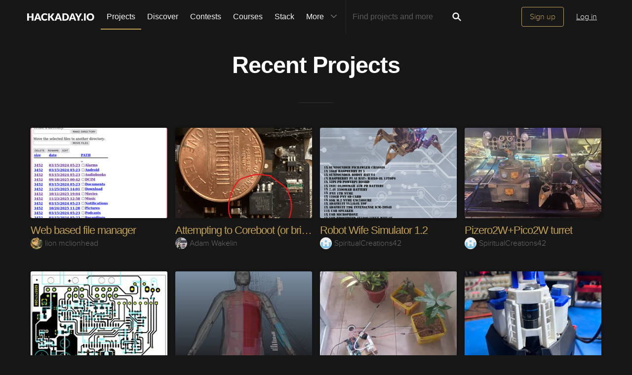

--- FILE ---
content_type: text/html; charset=utf-8
request_url: https://hackaday.io/projects?tag=Occult
body_size: 8259
content:
<!doctype html>
<!--[if lt IE 7]> <html class="no-js lt-ie9 lt-ie8 lt-ie7" lang="en"> <![endif]-->
<!--[if IE 7]>    <html class="no-js lt-ie9 lt-ie8" lang="en"> <![endif]-->
<!--[if IE 8]>    <html class="no-js lt-ie9" lang="en"> <![endif]-->
<!--[if IE 9]>    <html class="no-js ie9" lang="en"> <![endif]-->
<!--[if gt IE 9]><!--> <html class="no-js" lang="en"> <!--<![endif]-->


<head>
    

<title>All projects | Hackaday.io</title>
<meta charset="utf-8">
<meta name="viewport" content="width=device-width, initial-scale=1.0">
<meta name="theme-color" content="#333333">
<link rel="apple-touch-icon-precomposed" href="/apple-touch-icon.png">
<link rel="stylesheet" href="//cdn.hackaday.io/css/style.css?version=1.8.0" />
<script type="text/javascript" src="//use.typekit.net/ymb0lgk.js"></script>
<script type="text/javascript">try{Typekit.load({ async: true });}catch(e){}</script>
    


<!-- Twitter Card data -->
<meta name="twitter:site" content="@hackadayio">
<meta name="twitter:card" content="summary_large_image">
<meta name="twitter:title" content="Hackaday.io">
<meta name="twitter:description" content="Hackaday.io is home to thousands of art, design, science, and technology projects. Share your work with the largest hardware and software projects community.">
<meta name="twitter:image" content="https://cdn.hackaday.io/images/278671459450590037.png">

<!-- Open Graph data -->
<meta property="og:type" content="website" />
<meta property="og:title" content="Hackaday.io">
<meta property="og:url" content="https://hackaday.io/projects">
<meta property="og:description" content="Hackaday.io is home to thousands of art, design, science, and technology projects. Share your work with the largest hardware and software projects community.">
<meta property="og:image" content="https://cdn.hackaday.io/images/278671459450590037.png">
</head>

<body class="index projects-list-projects">
    

<div class="header hfr-has-background-black" id="header">
    
    <div class="hfr-container hfr-is-max-widescreen">
        <nav class="hfr-navbar" role="navigation" aria-label="main navigation">
            <div class="hfr-navbar-brand">
                <a href="/" title="Hackaday.io" class="hfr-navbar-item logo">
                    <img src="/img/logo-squares.png" width="33px" height="23px" alt="Hackaday.io" class="hfr-is-hidden-touch hfr-is-hidden-widescreen">
                    <img src="/img/hackaday-logo.svg" width="138px" height="17px" alt="Hackaday.io" class="hfr-is-hidden-desktop-only">
                </a>
                <a role="button" class="hfr-navbar-burger hfr-burger" aria-label="menu" aria-expanded="false" data-target="navbarBasicExample">
                    <span aria-hidden="true"></span>
                    <span aria-hidden="true"></span>
                    <span aria-hidden="true"></span>
                </a>
            </div>

            <div class="hfr-navbar-menu">
                <div class="hfr-navbar-start">
                    <div class="hfr-navbar-item hfr-has-dropdown hfr-is-hoverable">
                        
                            <a href="/projects" class="hfr-navbar-item hfr-is-family-secondary hfr-is-active">Projects</a>
                        
                    </div>
                    <a href="/discover" class="hfr-navbar-item hfr-is-family-secondary ">Discover</a>
                    <a href="/contests" class="hfr-navbar-item hfr-is-family-secondary ">Contests</a>
                    <a href="/courses" class="hfr-navbar-item hfr-is-family-secondary hfr-is-hidden-desktop-only ">Courses</a>
                    <a href="/stack" class="hfr-navbar-item hfr-is-family-secondary ">Stack</a>
                    <div class="hfr-navbar-item hfr-has-dropdown hfr-is-hoverable">
                        <a class="hfr-navbar-link hfr-is-arrowless hfr-is-family-secondary">More 




    <div class="icon hfr-icon hfr-ml-3 hfr-has-text-grey hfr-is-hidden-touch">
        <svg width="16" height="16" xmlns="http://www.w3.org/2000/svg" viewBox="0 0 16 16"><path d="m8 9.702 4.79-4.79a.707.707 0 1 1 1 .999l-5.14 5.14a.705.705 0 0 1-.652.197.712.712 0 0 1-.646-.196l-5.14-5.14a.703.703 0 0 1-.004-1.002.708.708 0 0 1 1.003.004L8 9.702z" fill-rule="evenodd"/></svg>
        
    </div>

</a>
                        <div class="hfr-navbar-dropdown">
                            <a href="/courses" class="hfr-navbar-item hfr-is-hidden-touch hfr-is-hidden-widescreen">Courses</a>
                            <a href="/list/159729" class="hfr-navbar-item">Tutorials</a>
                            <a href="/events" class="hfr-navbar-item">Events</a>
                            <a href="/hackerspaces" class="hfr-navbar-item">Hackerspaces</a>
                            
                            <a href="https://hackaday.com/" target="_blank" rel="noopener noreferrer" class="hfr-navbar-item">Hackaday.com</a>
                            <a href="https://www.tindie.com/" target="_blank" rel="noopener noreferrer" class="hfr-navbar-item j-store-tracking">Tindie Marketplace</a>
                        </div>
                    </div>
                    <div class="hfr-navbar-item nav search-holder" style="border-left: 1px solid #272727;">
                        
<form id="search-form" class="hfr-field hfr-has-addons" action="/search" onsubmit="return submitSearch();" method="GET">
    <div class="hfr-control">
        <input type="text" placeholder="Find projects and more" name="term" class="hfr-input hfr-is-static j-add-search t-input-search" id="add-search" value="" autocomplete="off" pattern=".{2,}" required title="Two characters minimum"  />
    </div>
    <div class="control">
        <button type="submit" class="hfr-button button-search" title="Search">
            




    <div class="icon hfr-icon hfr-is-medium">
        <svg width="16" height="16" xmlns="http://www.w3.org/2000/svg" viewBox="0 0 16 16"><path d="M10.542 9.368a4.547 4.547 0 1 0-1.015 1.079c.04.086.094.166.165.237l2.727 2.727a.8.8 0 0 0 1.137.006.801.801 0 0 0-.006-1.136l-2.726-2.727a.812.812 0 0 0-.282-.185zm-1.72-.473a2.91 2.91 0 1 0-4.114-4.116 2.91 2.91 0 0 0 4.114 4.117z" fill-rule="evenodd"/></svg>
        
    </div>


        </button>
    </div>
</form>

                    </div>
                </div>

                
                    <div class="hfr-navbar-end">
                        <div class="hfr-navbar-item">
                            <div class="hfr-buttons">
                                <a href="/signup" class="hfr-button hfr-is-primary hfr-is-outlined">Sign up</a>
                                <a href="/signin?returnUrl=%2Fprojects%3Ftag%3DOccult" class="hfr-button hfr-is-text">Log in</a>
                            </div>
                        </div>
                    </div>
                
            </div>
        </nav>
    </div>
</div>

<div id="topMessage" class="alert small hide">
    <span class="j-top-content"></span>
    <a
        href="javascript:void(0);"
        class="alert-close j-top-message-close"
        title="Close"
    >
        




    <div class="icon icon-close-circle">
        <svg width="16" height="16" xmlns="http://www.w3.org/2000/svg" viewBox="0 0 16 16"><path d="M10.047 10.658a.562.562 0 0 1-.398-.165L7.984 8.828 6.32 10.493a.562.562 0 0 1-.961-.398.56.56 0 0 1 .164-.398L7.19 8.033 5.523 6.368a.561.561 0 1 1 .795-.796l1.665 1.665L9.65 5.572a.563.563 0 0 1 .795.796L8.78 8.033l1.665 1.664a.562.562 0 0 1-.398.961zm-2.062-7.5a4.875 4.875 0 1 0 .002 9.75 4.875 4.875 0 0 0-.004-9.75zm0 10.875a6 6 0 1 1 0-12 6 6 0 0 1 0 12z" fill-rule="evenodd"/></svg>
        
    </div>

 Close
    </a>
</div>




<script>
    var HIO = HIO || {};
</script>
    <div class="headline">
        <h1>Recent Projects</h1>
    </div>

    <div class="hfr-container hfr-is-max-widescreen">
        
            <div class="project-holder" id="projects">
                
                    

<div class="hfr-card-list-item">

    <div class="hfr-card-item">

        

        <a href="/project/204623-web-based-file-manager" title="Web based file manager by lion mclionhead">

            <div class="hfr-card-img hfr-card-img-landscape ">
                
                    <picture>
                        <source srcset="https://cdn.hackaday.io/images/resize/600x400/3350721764787774856.png" media="(-webkit-min-device-pixel-ratio: 1.5), (min--moz-device-pixel-ratio: 1.5), (-o-min-device-pixel-ratio: 3/2), (min-device-pixel-ratio: 1.5), (min-resolution: 1.5dppx)">
                        <source srcset="https://cdn.hackaday.io/images/resize/300x200/3350721764787774856.png">
                        <img src="https://cdn.hackaday.io/images/resize/300x200/3350721764787774856.png">
                    </picture>
                
            </div>

            <div class="hfr-card-meta ">
                <div class="hfr-card-summary">Graphical filesystem interface for headless devices</div>
            </div>

        </a>

    </div>

    <div class="project-item-headline">
        <span class="project-owner hide">Project Owner</span>
        <span class="project-owner hide">Contributor</span>
        <h3 class="element-title">
            <a href="/project/204623-web-based-file-manager" title="Web based file manager">Web based file manager</a>
        </h3>
        <p><span class="identity-card" data-id="269449"><a href="/mclionhead"><img     src="https://cdn.hackaday.io/images/resize/24x24/7650971625987264038.jpg"     alt="lion-mclionhead" />lion mclionhead</a></span></p>
    </div>

</div>

                
                    

<div class="hfr-card-list-item">

    <div class="hfr-card-item">

        

        <a href="/project/204549-attempting-to-coreboot-or-brick-e-waste-laptops" title="Attempting to Coreboot (or brick) e-Waste Laptops by Adam Wakelin">

            <div class="hfr-card-img hfr-card-img-landscape ">
                
                    <picture>
                        <source srcset="https://cdn.hackaday.io/images/resize/600x400/2703221764495880162.png" media="(-webkit-min-device-pixel-ratio: 1.5), (min--moz-device-pixel-ratio: 1.5), (-o-min-device-pixel-ratio: 3/2), (min-device-pixel-ratio: 1.5), (min-resolution: 1.5dppx)">
                        <source srcset="https://cdn.hackaday.io/images/resize/300x200/2703221764495880162.png">
                        <img src="https://cdn.hackaday.io/images/resize/300x200/2703221764495880162.png">
                    </picture>
                
            </div>

            <div class="hfr-card-meta ">
                <div class="hfr-card-summary">(semi) Live documentation of the highs and lows of flashing open-source firmware to old laptops. Most likely to be a cautionary tale.</div>
            </div>

        </a>

    </div>

    <div class="project-item-headline">
        <span class="project-owner hide">Project Owner</span>
        <span class="project-owner hide">Contributor</span>
        <h3 class="element-title">
            <a href="/project/204549-attempting-to-coreboot-or-brick-e-waste-laptops" title="Attempting to Coreboot (or brick) e-Waste Laptops">Attempting to Coreboot (or brick) e-Waste Laptops</a>
        </h3>
        <p><span class="identity-card" data-id="1618248"><a href="/adamwake"><img     src="https://cdn.hackaday.io/images/resize/24x24/772081764496525838.jpg"     alt="adam-wakelin" />Adam Wakelin</a></span></p>
    </div>

</div>

                
                    

<div class="hfr-card-list-item">

    <div class="hfr-card-item">

        
            <div class="hfr-card-flags">
                
                
                    
                
            </div>
        

        <a href="/project/204586-robot-wife-simulator-12" title="Robot Wife Simulator 1.2 by SpiritualCreations42">

            <div class="hfr-card-img hfr-card-img-landscape ">
                
                    <picture>
                        <source srcset="https://cdn.hackaday.io/images/resize/600x400/1019211764319691837.png" media="(-webkit-min-device-pixel-ratio: 1.5), (min--moz-device-pixel-ratio: 1.5), (-o-min-device-pixel-ratio: 3/2), (min-device-pixel-ratio: 1.5), (min-resolution: 1.5dppx)">
                        <source srcset="https://cdn.hackaday.io/images/resize/300x200/1019211764319691837.png">
                        <img src="https://cdn.hackaday.io/images/resize/300x200/1019211764319691837.png">
                    </picture>
                
            </div>

            <div class="hfr-card-meta ">
                <div class="hfr-card-summary">Originally designed as a helper bot that will be helpful, but now it really isn&#39;t.</div>
            </div>

        </a>

    </div>

    <div class="project-item-headline">
        <span class="project-owner hide">Project Owner</span>
        <span class="project-owner hide">Contributor</span>
        <h3 class="element-title">
            <a href="/project/204586-robot-wife-simulator-12" title="Robot Wife Simulator 1.2">Robot Wife Simulator 1.2</a>
        </h3>
        <p><span class="identity-card" data-id="1710886"><a href="/captredbeard"><img     src="https://cdn.hackaday.io/images/resize/24x24/8704891761280173711.png"     alt="spiritualcreations42" />SpiritualCreations42</a></span></p>
    </div>

</div>

                
                    

<div class="hfr-card-list-item">

    <div class="hfr-card-item">

        

        <a href="/project/204620-pizero2wpico2w-turret" title="Pizero2W+Pico2W turret by SpiritualCreations42">

            <div class="hfr-card-img hfr-card-img-landscape ">
                
                    <picture>
                        <source srcset="https://cdn.hackaday.io/images/resize/600x400/6684061764783810062.jpg" media="(-webkit-min-device-pixel-ratio: 1.5), (min--moz-device-pixel-ratio: 1.5), (-o-min-device-pixel-ratio: 3/2), (min-device-pixel-ratio: 1.5), (min-resolution: 1.5dppx)">
                        <source srcset="https://cdn.hackaday.io/images/resize/300x200/6684061764783810062.jpg">
                        <img src="https://cdn.hackaday.io/images/resize/300x200/6684061764783810062.jpg">
                    </picture>
                
            </div>

            <div class="hfr-card-meta ">
                <div class="hfr-card-summary">A couple of robots to defend the chicken coop from hawks!</div>
            </div>

        </a>

    </div>

    <div class="project-item-headline">
        <span class="project-owner hide">Project Owner</span>
        <span class="project-owner hide">Contributor</span>
        <h3 class="element-title">
            <a href="/project/204620-pizero2wpico2w-turret" title="Pizero2W+Pico2W turret">Pizero2W+Pico2W turret</a>
        </h3>
        <p><span class="identity-card" data-id="1710886"><a href="/captredbeard"><img     src="https://cdn.hackaday.io/images/resize/24x24/8704891761280173711.png"     alt="spiritualcreations42" />SpiritualCreations42</a></span></p>
    </div>

</div>

                
                    

<div class="hfr-card-list-item">

    <div class="hfr-card-item">

        

        <a href="/project/204618-pcb-reverse-enginnering-prj-1" title="PCB Reverse enginnering , PRJ 1 by Vladimir Todorov">

            <div class="hfr-card-img hfr-card-img-landscape ">
                
                    <picture>
                        <source srcset="https://cdn.hackaday.io/images/resize/600x400/8520201764771467079.jpg" media="(-webkit-min-device-pixel-ratio: 1.5), (min--moz-device-pixel-ratio: 1.5), (-o-min-device-pixel-ratio: 3/2), (min-device-pixel-ratio: 1.5), (min-resolution: 1.5dppx)">
                        <source srcset="https://cdn.hackaday.io/images/resize/300x200/8520201764771467079.jpg">
                        <img src="https://cdn.hackaday.io/images/resize/300x200/8520201764771467079.jpg">
                    </picture>
                
            </div>

            <div class="hfr-card-meta ">
                <div class="hfr-card-summary">One of my first PCB reverse-engineering projects.The board is two-layer, with components soldered only on the TOP side.</div>
            </div>

        </a>

    </div>

    <div class="project-item-headline">
        <span class="project-owner hide">Project Owner</span>
        <span class="project-owner hide">Contributor</span>
        <h3 class="element-title">
            <a href="/project/204618-pcb-reverse-enginnering-prj-1" title="PCB Reverse enginnering , PRJ 1">PCB Reverse enginnering , PRJ 1</a>
        </h3>
        <p><span class="identity-card" data-id="1719329"><a href="/coolvbt"><img     src="https://cdn.hackaday.io/images/resize/24x24/5370891762497165057.jpg"     alt="vladimir-todorov" />Vladimir Todorov</a></span></p>
    </div>

</div>

                
                    

<div class="hfr-card-list-item">

    <div class="hfr-card-item">

        

        <a href="/project/198326-my-advanced-realistic-humanoid-robots-project" title="My Advanced Realistic Humanoid Robots Project by Larry">

            <div class="hfr-card-img hfr-card-img-landscape lazy">
                
                    <picture>
                        <source srcset="https://cdn.hackaday.io/images/resize/600x400/9222611728362133595.jpg" media="(-webkit-min-device-pixel-ratio: 1.5), (min--moz-device-pixel-ratio: 1.5), (-o-min-device-pixel-ratio: 3/2), (min-device-pixel-ratio: 1.5), (min-resolution: 1.5dppx)">
                        <source srcset="https://cdn.hackaday.io/images/resize/300x200/9222611728362133595.jpg">
                        <img src="https://cdn.hackaday.io/images/resize/300x200/9222611728362133595.jpg">
                    </picture>
                
            </div>

            <div class="hfr-card-meta ">
                <div class="hfr-card-summary">Building bio inspired realistic looking humanoid robots to do chores and sports and stuff.</div>
            </div>

        </a>

    </div>

    <div class="project-item-headline">
        <span class="project-owner hide">Project Owner</span>
        <span class="project-owner hide">Contributor</span>
        <h3 class="element-title">
            <a href="/project/198326-my-advanced-realistic-humanoid-robots-project" title="My Advanced Realistic Humanoid Robots Project">My Advanced Realistic Humanoid Robots Project</a>
        </h3>
        <p><span class="identity-card" data-id="1533947"><a href="/artbyrobot"><img     src="https://cdn.hackaday.io/images/resize/24x24/8907081728358510941.jpg"     alt="larry" />Larry</a></span></p>
    </div>

</div>

                
                    

<div class="hfr-card-list-item">

    <div class="hfr-card-item">

        

        <a href="/project/197047-arduino-automatic-watering-system-for-plants-sprin" title="Arduino Automatic Watering System for Plants Sprin by Bella802">

            <div class="hfr-card-img hfr-card-img-landscape lazy">
                
                    <picture>
                        <source srcset="https://cdn.hackaday.io/images/resize/600x400/6281371721727696433.jpg" media="(-webkit-min-device-pixel-ratio: 1.5), (min--moz-device-pixel-ratio: 1.5), (-o-min-device-pixel-ratio: 3/2), (min-device-pixel-ratio: 1.5), (min-resolution: 1.5dppx)">
                        <source srcset="https://cdn.hackaday.io/images/resize/300x200/6281371721727696433.jpg">
                        <img src="https://cdn.hackaday.io/images/resize/300x200/6281371721727696433.jpg">
                    </picture>
                
            </div>

            <div class="hfr-card-meta ">
                <div class="hfr-card-summary">It monitors the soil humidity of each potted plant, if the humidity is too low, the pump automatically starts to spray</div>
            </div>

        </a>

    </div>

    <div class="project-item-headline">
        <span class="project-owner hide">Project Owner</span>
        <span class="project-owner hide">Contributor</span>
        <h3 class="element-title">
            <a href="/project/197047-arduino-automatic-watering-system-for-plants-sprin" title="Arduino Automatic Watering System for Plants Sprin">Arduino Automatic Watering System for Plants Sprin</a>
        </h3>
        <p><span class="identity-card" data-id="1504570"><a href="/Bella802"><img     src="https://cdn.hackaday.io/images/resize/24x24/5586251728381328463.jpg"     alt="bella802" />Bella802</a></span></p>
    </div>

</div>

                
                    

<div class="hfr-card-list-item">

    <div class="hfr-card-item">

        

        <a href="/project/204617-a-3d-printed-microscope" title="A 3d Printed Microscope by twodogstar">

            <div class="hfr-card-img hfr-card-img-landscape lazy">
                
                    <picture>
                        <source srcset="https://cdn.hackaday.io/images/resize/600x400/934251764742712729.jpeg" media="(-webkit-min-device-pixel-ratio: 1.5), (min--moz-device-pixel-ratio: 1.5), (-o-min-device-pixel-ratio: 3/2), (min-device-pixel-ratio: 1.5), (min-resolution: 1.5dppx)">
                        <source srcset="https://cdn.hackaday.io/images/resize/300x200/934251764742712729.jpeg">
                        <img src="https://cdn.hackaday.io/images/resize/300x200/934251764742712729.jpeg">
                    </picture>
                
            </div>

            <div class="hfr-card-meta ">
                <div class="hfr-card-summary">OpenFlexure v7 Microscope — My Build and future mods</div>
            </div>

        </a>

    </div>

    <div class="project-item-headline">
        <span class="project-owner hide">Project Owner</span>
        <span class="project-owner hide">Contributor</span>
        <h3 class="element-title">
            <a href="/project/204617-a-3d-printed-microscope" title="A 3d Printed Microscope">A 3d Printed Microscope</a>
        </h3>
        <p><span class="identity-card" data-id="1305856"><a href="/Twodogstar"><img     src="https://cdn.hackaday.io/images/resize/24x24/2402571674284362903.jpeg"     alt="twodogstar" />twodogstar</a></span></p>
    </div>

</div>

                
                    

<div class="hfr-card-list-item">

    <div class="hfr-card-item">

        

        <a href="/project/204440-phone-tethering-via-proxy-server" title="Phone tethering via proxy server by lion mclionhead">

            <div class="hfr-card-img hfr-card-img-landscape lazy">
                
                    <picture>
                        <source srcset="https://cdn.hackaday.io/images/resize/600x400/73471764735349205.png" media="(-webkit-min-device-pixel-ratio: 1.5), (min--moz-device-pixel-ratio: 1.5), (-o-min-device-pixel-ratio: 3/2), (min-device-pixel-ratio: 1.5), (min-resolution: 1.5dppx)">
                        <source srcset="https://cdn.hackaday.io/images/resize/300x200/73471764735349205.png">
                        <img src="https://cdn.hackaday.io/images/resize/300x200/73471764735349205.png">
                    </picture>
                
            </div>

            <div class="hfr-card-meta ">
                <div class="hfr-card-summary">Access the internet without a tethering plan</div>
            </div>

        </a>

    </div>

    <div class="project-item-headline">
        <span class="project-owner hide">Project Owner</span>
        <span class="project-owner hide">Contributor</span>
        <h3 class="element-title">
            <a href="/project/204440-phone-tethering-via-proxy-server" title="Phone tethering via proxy server">Phone tethering via proxy server</a>
        </h3>
        <p><span class="identity-card" data-id="269449"><a href="/mclionhead"><img     src="https://cdn.hackaday.io/images/resize/24x24/7650971625987264038.jpg"     alt="lion-mclionhead" />lion mclionhead</a></span></p>
    </div>

</div>

                
                    

<div class="hfr-card-list-item">

    <div class="hfr-card-item">

        

        <a href="/project/198914-minimac-not-an-ethernet-transceiver" title="miniMAC - Not an Ethernet Transceiver by Yann Guidon / YGDES">

            <div class="hfr-card-img hfr-card-img-landscape lazy">
                
                    <picture>
                        <source srcset="https://cdn.hackaday.io/images/resize/600x400/5107441762666181087.png" media="(-webkit-min-device-pixel-ratio: 1.5), (min--moz-device-pixel-ratio: 1.5), (-o-min-device-pixel-ratio: 3/2), (min-device-pixel-ratio: 1.5), (min-resolution: 1.5dppx)">
                        <source srcset="https://cdn.hackaday.io/images/resize/300x200/5107441762666181087.png">
                        <img src="https://cdn.hackaday.io/images/resize/300x200/5107441762666181087.png">
                    </picture>
                
            </div>

            <div class="hfr-card-meta ">
                <div class="hfr-card-summary">custom(izable) circuit for sending some megabytes over differential pairs.</div>
            </div>

        </a>

    </div>

    <div class="project-item-headline">
        <span class="project-owner hide">Project Owner</span>
        <span class="project-owner hide">Contributor</span>
        <h3 class="element-title">
            <a href="/project/198914-minimac-not-an-ethernet-transceiver" title="miniMAC - Not an Ethernet Transceiver">miniMAC - Not an Ethernet Transceiver</a>
        </h3>
        <p><span class="identity-card" data-id="82584"><a href="/whygee"><img     src="https://cdn.hackaday.io/images/resize/24x24/1775491487197546325.png"     alt="yann-guidon-ygdes" />Yann Guidon / YGDES</a></span></p>
    </div>

</div>

                
                    

<div class="hfr-card-list-item">

    <div class="hfr-card-item">

        

        <a href="/project/204616-hubless-bicycle-model" title="Hubless Bicycle Model by Brandon Heyer">

            <div class="hfr-card-img hfr-card-img-landscape lazy">
                
                    <picture>
                        <source srcset="https://cdn.hackaday.io/images/resize/600x400/4168981764731043057.png" media="(-webkit-min-device-pixel-ratio: 1.5), (min--moz-device-pixel-ratio: 1.5), (-o-min-device-pixel-ratio: 3/2), (min-device-pixel-ratio: 1.5), (min-resolution: 1.5dppx)">
                        <source srcset="https://cdn.hackaday.io/images/resize/300x200/4168981764731043057.png">
                        <img src="https://cdn.hackaday.io/images/resize/300x200/4168981764731043057.png">
                    </picture>
                
            </div>

            <div class="hfr-card-meta ">
                <div class="hfr-card-summary">A 3D printed worm driven model bike, powered and driven by a single chain which forms hubless wheels.</div>
            </div>

        </a>

    </div>

    <div class="project-item-headline">
        <span class="project-owner hide">Project Owner</span>
        <span class="project-owner hide">Contributor</span>
        <h3 class="element-title">
            <a href="/project/204616-hubless-bicycle-model" title="Hubless Bicycle Model">Hubless Bicycle Model</a>
        </h3>
        <p><span class="identity-card" data-id="1546013"><a href="/brandonheyer"><img     src="https://cdn.hackaday.io/images/resize/24x24/9907251730938998408.jpeg"     alt="brandon-heyer" />Brandon Heyer</a></span></p>
    </div>

</div>

                
                    

<div class="hfr-card-list-item">

    <div class="hfr-card-item">

        

        <a href="/project/159267-the-2200-dvd-archive-robot" title="The 2200 DVD archive robot by lion mclionhead">

            <div class="hfr-card-img hfr-card-img-landscape lazy">
                
                    <picture>
                        <source srcset="https://cdn.hackaday.io/images/resize/600x400/816381529899689086.jpg" media="(-webkit-min-device-pixel-ratio: 1.5), (min--moz-device-pixel-ratio: 1.5), (-o-min-device-pixel-ratio: 3/2), (min-device-pixel-ratio: 1.5), (min-resolution: 1.5dppx)">
                        <source srcset="https://cdn.hackaday.io/images/resize/300x200/816381529899689086.jpg">
                        <img src="https://cdn.hackaday.io/images/resize/300x200/816381529899689086.jpg">
                    </picture>
                
            </div>

            <div class="hfr-card-meta ">
                <div class="hfr-card-summary">Where optical disks created from 1997-2010 were stored.</div>
            </div>

        </a>

    </div>

    <div class="project-item-headline">
        <span class="project-owner hide">Project Owner</span>
        <span class="project-owner hide">Contributor</span>
        <h3 class="element-title">
            <a href="/project/159267-the-2200-dvd-archive-robot" title="The 2200 DVD archive robot">The 2200 DVD archive robot</a>
        </h3>
        <p><span class="identity-card" data-id="269449"><a href="/mclionhead"><img     src="https://cdn.hackaday.io/images/resize/24x24/7650971625987264038.jpg"     alt="lion-mclionhead" />lion mclionhead</a></span></p>
    </div>

</div>

                
                    

<div class="hfr-card-list-item">

    <div class="hfr-card-item">

        

        <a href="/project/175519-panel-mounted-silly-scope-and-function-generator" title="Panel Mounted Silly-Scope and Function Generator by Neil Mundt">

            <div class="hfr-card-img hfr-card-img-landscape lazy">
                
                    <picture>
                        <source srcset="https://cdn.hackaday.io/images/resize/600x400/1878791603411255079.jpg" media="(-webkit-min-device-pixel-ratio: 1.5), (min--moz-device-pixel-ratio: 1.5), (-o-min-device-pixel-ratio: 3/2), (min-device-pixel-ratio: 1.5), (min-resolution: 1.5dppx)">
                        <source srcset="https://cdn.hackaday.io/images/resize/300x200/1878791603411255079.jpg">
                        <img src="https://cdn.hackaday.io/images/resize/300x200/1878791603411255079.jpg">
                    </picture>
                
            </div>

            <div class="hfr-card-meta ">
                <div class="hfr-card-summary">Silly-Scope/Function Generator Panel Mounted with Some exposed PCB Goodness.</div>
            </div>

        </a>

    </div>

    <div class="project-item-headline">
        <span class="project-owner hide">Project Owner</span>
        <span class="project-owner hide">Contributor</span>
        <h3 class="element-title">
            <a href="/project/175519-panel-mounted-silly-scope-and-function-generator" title="Panel Mounted Silly-Scope and Function Generator">Panel Mounted Silly-Scope and Function Generator</a>
        </h3>
        <p><span class="identity-card" data-id="873785"><a href="/Circulartonic"><img     src="https://cdn.hackaday.io/images/resize/24x24/8119491607480958279.png"     alt="neil-mundt" />Neil Mundt</a></span></p>
    </div>

</div>

                
                    

<div class="hfr-card-list-item">

    <div class="hfr-card-item">

        

        <a href="/project/189725-homebrew-16-bit-relay-computer" title="Homebrew 16 bit relay computer by Peter">

            <div class="hfr-card-img hfr-card-img-landscape lazy">
                
                    <picture>
                        <source srcset="https://cdn.hackaday.io/images/resize/600x400/3466641752265837180.jpeg" media="(-webkit-min-device-pixel-ratio: 1.5), (min--moz-device-pixel-ratio: 1.5), (-o-min-device-pixel-ratio: 3/2), (min-device-pixel-ratio: 1.5), (min-resolution: 1.5dppx)">
                        <source srcset="https://cdn.hackaday.io/images/resize/300x200/3466641752265837180.jpeg">
                        <img src="https://cdn.hackaday.io/images/resize/300x200/3466641752265837180.jpeg">
                    </picture>
                
            </div>

            <div class="hfr-card-meta ">
                <div class="hfr-card-summary">Goal of the project is to develop and build a homebrew 16 bit relay computer</div>
            </div>

        </a>

    </div>

    <div class="project-item-headline">
        <span class="project-owner hide">Project Owner</span>
        <span class="project-owner hide">Contributor</span>
        <h3 class="element-title">
            <a href="/project/189725-homebrew-16-bit-relay-computer" title="Homebrew 16 bit relay computer">Homebrew 16 bit relay computer</a>
        </h3>
        <p><span class="identity-card" data-id="1312373"><a href="/HPRelCo"><img     src="https://cdn.hackaday.io/images/resize/24x24/8913881677091916580.jpg"     alt="peter" />Peter</a></span></p>
    </div>

</div>

                
                    

<div class="hfr-card-list-item">

    <div class="hfr-card-item">

        

        <a href="/project/202441-patchmatepower-transmission" title="PatchMate:Power Transmission by Neil Mundt">

            <div class="hfr-card-img hfr-card-img-landscape lazy">
                
                    <picture>
                        <source srcset="https://cdn.hackaday.io/images/resize/600x400/8503881764123389962.png" media="(-webkit-min-device-pixel-ratio: 1.5), (min--moz-device-pixel-ratio: 1.5), (-o-min-device-pixel-ratio: 3/2), (min-device-pixel-ratio: 1.5), (min-resolution: 1.5dppx)">
                        <source srcset="https://cdn.hackaday.io/images/resize/300x200/8503881764123389962.png">
                        <img src="https://cdn.hackaday.io/images/resize/300x200/8503881764123389962.png">
                    </picture>
                
            </div>

            <div class="hfr-card-meta ">
                <div class="hfr-card-summary">A BreadBoard Compatible Eurorack Power Input for prototyping Synth Circuits</div>
            </div>

        </a>

    </div>

    <div class="project-item-headline">
        <span class="project-owner hide">Project Owner</span>
        <span class="project-owner hide">Contributor</span>
        <h3 class="element-title">
            <a href="/project/202441-patchmatepower-transmission" title="PatchMate:Power Transmission">PatchMate:Power Transmission</a>
        </h3>
        <p><span class="identity-card" data-id="873785"><a href="/Circulartonic"><img     src="https://cdn.hackaday.io/images/resize/24x24/8119491607480958279.png"     alt="neil-mundt" />Neil Mundt</a></span></p>
    </div>

</div>

                
                    

<div class="hfr-card-list-item">

    <div class="hfr-card-item">

        

        <a href="/project/204557-pr3-scara" title="PR3 SCARA by Omer Inbar">

            <div class="hfr-card-img hfr-card-img-landscape lazy">
                
                    <picture>
                        <source srcset="https://cdn.hackaday.io/images/resize/600x400/4659951764012730248.jpg" media="(-webkit-min-device-pixel-ratio: 1.5), (min--moz-device-pixel-ratio: 1.5), (-o-min-device-pixel-ratio: 3/2), (min-device-pixel-ratio: 1.5), (min-resolution: 1.5dppx)">
                        <source srcset="https://cdn.hackaday.io/images/resize/300x200/4659951764012730248.jpg">
                        <img src="https://cdn.hackaday.io/images/resize/300x200/4659951764012730248.jpg">
                    </picture>
                
            </div>

            <div class="hfr-card-meta ">
                <div class="hfr-card-summary">a highly functional, highly affordable robotic arm, made entirely of 3d printed parts and off-the-shelf components.</div>
            </div>

        </a>

    </div>

    <div class="project-item-headline">
        <span class="project-owner hide">Project Owner</span>
        <span class="project-owner hide">Contributor</span>
        <h3 class="element-title">
            <a href="/project/204557-pr3-scara" title="PR3 SCARA">PR3 SCARA</a>
        </h3>
        <p><span class="identity-card" data-id="1695139"><a href="/omerinbar"><img     src="https://cdn.hackaday.io/images/resize/24x24/9040501758802326173.jpg"     alt="omer-inbar" />Omer Inbar</a></span></p>
    </div>

</div>

                
            </div>            
            

<div class="pagination">
    

    
        
        <a
            href="/projects?page=2"
            data-href="/projects?page=2"
            class="grey-gold-button next-button show"
            data-projects="projects"
        >
            <span>Next</span>
            




    <div class="icon icon-arrow-right--feed">
        <svg width="16" height="16" xmlns="http://www.w3.org/2000/svg" viewBox="0 0 16 16"><path d="m10.228 7.992-4.79 4.79a.707.707 0 1 0 .999.999l5.14-5.14a.704.704 0 0 0 .197-.65.714.714 0 0 0-.196-.646l-5.14-5.14a.706.706 0 1 0-1 .997l4.79 4.79z" fill-rule="evenodd"/></svg>
        
    </div>


        </a>
    
</div>

        
    </div>

    <script>
  window.geoRegion = "AMER";
  window.env       = "prod";
</script>

<div id="footer" class="footer">
  
    <a href="#header" class="back-to-top">
      




    <div class="icon icon-long-arrow-up">
        <svg width="16" height="16" xmlns="http://www.w3.org/2000/svg" viewBox="0 0 16 16"><path d="M8.023 2.03 4.78 5.26h2.688v1.11h1.11V5.26h2.688L8.023 2.03zm-.555 5.505V8.92h1.11V7.534H7.47zm0 2.56v1.383h1.11v-1.384H7.47zm0 2.55v1.384h1.11v-1.385H7.47z" fill-rule="evenodd"/></svg>
        
    </div>

 Going up?
    </a>
  

  <p>
    <a href="https://hackaday.com/about/">About Us</a>
    <a href="mailto:projects-contact@hackaday.com">Contact Hackaday.io</a>
    <a href="/project/37">Give Feedback</a>
    <a href="/tos">Terms of Use</a>
    <a href="https://supplyframe.com/company/privacy">Privacy Policy</a>
    <a href="https://dev.hackaday.io/" target="_blank" rel="noopener noreferrer">Hackaday API</a>
    
    <a id="do-not-sell-link" href="#">Do not sell or share my personal information</a>
    
  </p>
  
  <p><a id="footer--home" href="/">&copy; 2025 Hackaday</a></p>

  
</div>


<script type="text/javascript">
    (function(i,s,o,g,r,a,m){i['GoogleAnalyticsObject']=r;i[r]=i[r]||function(){
    (i[r].q=i[r].q||[]).push(arguments)},i[r].l=1*new Date();a=s.createElement(o),
    m=s.getElementsByTagName(o)[0];a.async=1;a.src=g;m.parentNode.insertBefore(a,m)
    })(window,document,'script','//www.google-analytics.com/analytics.js','ga');

    ga('create', 'UA-47229708-1', 'auto');

    var dimensionValue = 'nonregistered';
    ga('set', 'dimension1', dimensionValue);
    ga('require', 'displayfeatures');

    ga('send', 'pageview');
</script>

<!-- Google tag (gtag.js) -->
<script async src="https://www.googletagmanager.com/gtag/js?id=G-9XKDJZELWD"></script>
<script>
  window.dataLayer = window.dataLayer || [];
  function gtag(){dataLayer.push(arguments);}
  gtag('js', new Date());

  gtag('config', 'G-9XKDJZELWD');
</script>
<script>
    var csrftoken = 'sgTkU57G-e8odoHkigSKKkTSeDUYbOWH-czw';
</script>


<img
    src="//analytics.supplyframe.com/trackingservlet/impression?action=pageImpression&amp;zone=HIO_projects&amp;extra=logged%3Dfalse%7ChaveAccountCookie%3D0%7C&amp;ab=undefined"
    alt=""
    class="sf-impression"
/>




















    
    <script src="//cdn.hackaday.io/build/BMYGeAy2cbQWKJq2%2BOUCBAVOetyg1P0mrMh7GwYaeoLfqE9LNsc1HOCGXMHbMX%2B7mrVgUJAq1wVhQbofTVkMkf5zzJMr935mf0bY4fTLnDOPMqP3ob5kuSmfIGRyPoQsuO7G4V9HO57DXFUVFXdu%2FvAlgJyzHJAS094kXQWMM1e0GcF4%2BUWNDySunpU6y76BJybFMdoyl5vbiRc92%2Fy68CDarVhP1lu%2BI70yl9ICk2u3z87F4cq4OBMF8pQkCDt4tFt8fueyF8UUkHqGBMc152ro7WakKgzn92zennDzAy8PnMUDMjg4tFFSm7W9cYvkRwjAPjNhYeUy2wTKoU6hg7LVA2RS94p0RohTMBugohQl%2FPL8aCy6A63g2v4IXThgcyTMT93HI2sGgwPHNTmEDSjQKK1dNkBXzjvJOs2uw9kV2%2FQ9BbsZAv6aXu0IPOkXPJLI4e1WGZ9FGZnHlFAKqSY6IM3FbamHCI%2Bv55e7bX24rRjDfncMjtdy1VZJGtKG-1.8.0.js" ></script>
  </body>
</html>
